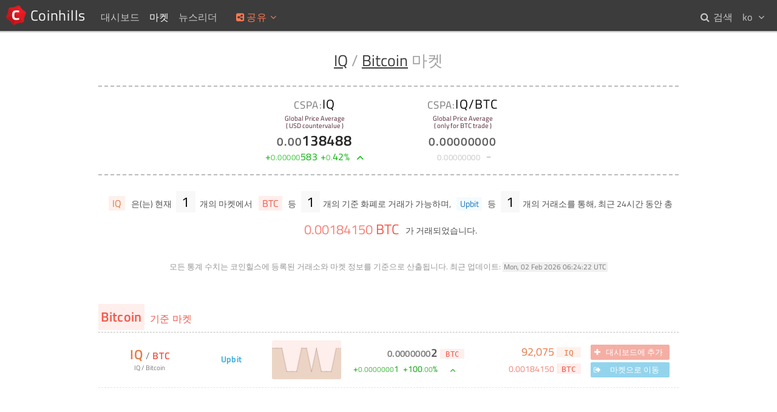

--- FILE ---
content_type: text/html; charset=UTF-8
request_url: https://www.coinhills.com/ko/market/iq-btc/
body_size: 4555
content:
<!DOCTYPE html>
<html lang="ko">
<head>
<title>IQ / Bitcoin ( IQ / BTC ) 마켓 ( 0.00000000 ) - 코인힐스</title>
<meta name="format-detection" content="telephone=no">
<meta http-equiv="x-ua-compatible" content="ie=edge">
<meta name="viewport" content="width=device-width, initial-scale=.8, maximum-scale=.8, user-scalable=no">
<meta charset="utf-8">
<link rel="alternate" hreflang="x-default" href="https://www.coinhills.com/market/iq-btc/">
<link rel="alternate" hreflang="en" href="https://www.coinhills.com/market/iq-btc/">
<link rel="alternate" hreflang="ko" href="https://www.coinhills.com/ko/market/iq-btc/">
<link rel="alternate" hreflang="zh" href="https://www.coinhills.com/zh/market/iq-btc/">
<meta name="Title" content="IQ / Bitcoin ( IQ / BTC ) 마켓 ( 0.00000000 ) - 코인힐스">
<meta name="Keyword" content="비트코인, 시세, 가격, 거래소, ICO, 아이씨오, Initial Coin Offering, 알트코인, 토큰, 이더, 이더리움, 디지털화폐, 환율, 통화, 인덱스, 차트, 실시간, 가상화폐, 암호화화폐, 화폐, 포트폴리오">
<meta name="Description" content="IQ / Bitcoin ( IQ / BTC ) 마켓 ( 0.00000000 ) - 몇 번의 클릭으로 최근 주목 받고 있는 디지털 화폐를 손쉽게 찾을 수 있도록 도와주며, 비트코인을 포함한 디지털 화폐와 거래소에 대한 전반적인 실시간 통계 데이터를 함께 제공합니다.">
<meta name="Author" content="Jung Kim">
<meta itemprop="name" content="IQ / Bitcoin ( IQ / BTC ) 마켓 ( 0.00000000 ) - 코인힐스">
<meta itemprop="description" content="IQ / Bitcoin ( IQ / BTC ) 마켓 ( 0.00000000 ) - 몇 번의 클릭으로 최근 주목 받고 있는 디지털 화폐를 손쉽게 찾을 수 있도록 도와주며, 비트코인을 포함한 디지털 화폐와 거래소에 대한 전반적인 실시간 통계 데이터를 함께 제공합니다.">
<meta itemprop="image" content="https://www.coinhills.com/images/public/coinhills-default-00.jpg">
<meta itemprop="image" content="https://www.coinhills.com/images/public/coinhills-default-01.jpg">
<meta itemprop="image" content="https://www.coinhills.com/images/public/coinhills-default-02.jpg">
<meta itemprop="image" content="https://www.coinhills.com/images/public/coinhills-market-finder.jpg">
<meta name="twitter:card" content="summary_large_image">
<meta name="twitter:title" content="IQ / Bitcoin ( IQ / BTC ) 마켓 ( 0.00000000 ) - 코인힐스">
<meta name="twitter:description" content="IQ / Bitcoin ( IQ / BTC ) 마켓 ( 0.00000000 ) - 몇 번의 클릭으로 최근 주목 받고 있는 디지털 화폐를 손쉽게 찾을 수 있도록 도와주며, 비트코인을 포함한 디지털 화폐와 거래소에 대한 전반적인 실시간 통계 데이터를 함께 제공합니다.">
<meta name="twitter:image" content="https://www.coinhills.com/images/public/coinhills-default-00.jpg">
<meta name="twitter:image" content="https://www.coinhills.com/images/public/coinhills-default-01.jpg">
<meta name="twitter:image" content="https://www.coinhills.com/images/public/coinhills-default-02.jpg">
<meta name="twitter:image" content="https://www.coinhills.com/images/public/coinhills-market-finder.jpg">
<meta name="twitter:site" content="@Coinhills">
<meta name="twitter:creator" content="@fuserex">
<meta name="twitter:url" content="https://www.coinhills.com/ko/market/iq-btc/">
<meta property="og:type" content="article">
<meta property="og:site_name" content="코인힐스">
<meta property="og:title" content="IQ / Bitcoin ( IQ / BTC ) 마켓 ( 0.00000000 ) - 코인힐스">
<meta property="og:description" content="IQ / Bitcoin ( IQ / BTC ) 마켓 ( 0.00000000 ) - 몇 번의 클릭으로 최근 주목 받고 있는 디지털 화폐를 손쉽게 찾을 수 있도록 도와주며, 비트코인을 포함한 디지털 화폐와 거래소에 대한 전반적인 실시간 통계 데이터를 함께 제공합니다.">
<meta property="og:image" content="https://www.coinhills.com/images/public/coinhills-market-finder.jpg">
<meta property="og:image" content="https://www.coinhills.com/images/public/coinhills-default-02.jpg">
<meta property="og:image" content="https://www.coinhills.com/images/public/coinhills-default-01.jpg">
<meta property="og:image" content="https://www.coinhills.com/images/public/coinhills-default-00.jpg">
<meta property="og:url" content="https://www.coinhills.com/ko/market/iq-btc/">
<meta property="fb:admins" content="670747578">
<meta property="fb:app_id" content="457256951121531">
<meta name="apple-mobile-web-app-title" content="코인힐스">
<meta name="application-name" content="코인힐스">
<link rel="icon" type="image/png" href="/images/coinhills-logo-180-t.png">
<meta name="msapplication-TileImage" content="/images/coinhills-logo-180-t.png">
<meta name="msapplication-square70x70logo" content="/images/coinhills-logo-180-t.png">
<meta name="msapplication-square150x150logo" content="/images/coinhills-logo-180-t.png">
<meta name="msapplication-square310x310logo" content="/images/coinhills-logo-180-t.png">
<link rel="icon" type="image/x-icon" href="/images/favicon.ico">
<link rel="shortcut icon" type="image/x-icon" href="/images/favicon.ico">
<link rel="apple-touch-icon" type="image/png" href="/images/coinhills-logo-180-t.png">
<meta name="msapplication-wide310x150logo" content="/images/coinhills-logo-180-t.png">
<link href="/lib/FontAwesome/css/font-awesome.min.css?1730359631" rel="stylesheet" type="text/css">
<link href="/lib/Google/Fonts/titillium-web.min.css?1730359631" rel="stylesheet" type="text/css">
<link href="/lib/PerfectScrollbar/css/perfect-scrollbar.min.css?1730359631" rel="stylesheet" type="text/css">
<link href="/lib/CoinhillsStandard.min.css?1730359631" rel="stylesheet" type="text/css">
<link href="/lib/jPlate/widget/jpOsd.min.css?1730359632" rel="stylesheet" type="text/css">
<link href="/lib/ad.min.css?1730359632" rel="stylesheet" type="text/css">
<link href="/lib/Common.css?1730359631" rel="stylesheet" type="text/css">
<link href="/market/market-finder.min.css?1730359632" rel="stylesheet" type="text/css">
<script type="text/JavaScript" src="/lib/jPlate/utility/HashRemover.min.js?1730359632"></script>
<script type="text/JavaScript" src="/lib/jQuery/jquery-3.4.1.min.js?1730359632"></script>
<script type="text/JavaScript" src="/lib/Pusher/js/dist/web/pusher.min.js?1730359631"></script>
<script type="text/JavaScript" src="/lib/PerfectScrollbar/js/perfect-scrollbar.jquery.min.js?1730359631"></script>
<script type="text/JavaScript" src="/lib/CoinhillsNumber.min.js?1730359631"></script>
<script type="text/JavaScript" src="/lib/CoinhillsSocket.js?1730359631"></script>
<script type="text/JavaScript" src="/lib/jPlate/utility/UserSettings.min.js?1730359632"></script>
<script type="text/JavaScript" src="/lib/jPlate/utility/Share.min.js?1730359632"></script>
<script type="text/JavaScript" src="/lib/jPlate/widget/jpLoading.min.js?1730359632"></script>
<script type="text/JavaScript" src="/lib/jPlate/widget/jpOsd.min.js?1730359632"></script>
<script type="text/JavaScript" src="/lib/ad.min.js?1730359632"></script>
<script type="text/JavaScript" src="/lib/Common.js?1730359631"></script>
<script type="text/JavaScript" src="/lib/jPlate/utility/DataTag.min.js?1730359632"></script>
<script type="text/JavaScript" src="/lib/ChartSimple.min.js?1730359631"></script>
<script type="text/JavaScript" src="/market/market-finder.min.js?1730359632"></script>
<script type="text/JavaScript">
var jPlate = {
    "urlPathRoot": "",
    "urlPathRootPrefix": "\/ko",
    "languageCodeDefault": "en",
    "languageCode": "ko",
    "languageCodes": {
        "en": "English",
        "ko": "한글",
        "zh": "中文"
    },
    "languageAlternates": {
        "en": "https:\/\/www.coinhills.com\/market\/iq-btc\/",
        "ko": "https:\/\/www.coinhills.com\/ko\/market\/iq-btc\/",
        "zh": "https:\/\/www.coinhills.com\/zh\/market\/iq-btc\/"
    },
    "languageCookieName": "jPlateLang",
    "languageCookieExpire": 31536000,
    "gaUaid": "UA-53798906-1",
    "gaDomain": "www.coinhills.com",
    "gaUserId": null,
    "pusher": {
        "key": "3eb63938bddcf010e2cc",
        "cluster": "ap1",
        "encrypted": true
    },
    "market": {
        "pri_type": "altcoin",
        "pri_code": "IQ",
        "pri_code_delegate": "IQ",
        "pri_code_list": "IQ",
        "pri_name": "IQ",
        "sec_type": "bitcoin",
        "sec_code": "BTC",
        "sec_code_delegate": "BTC",
        "sec_code_list": "BTC,XBT",
        "sec_name": "Bitcoin",
        "src_code": ""
    },
    "langCommon": {
        "failedUnknown": "알 수 없는 네트워크 오류가 발생했습니다.<br>다시 시도해 주세요.",
        "waitProcessing": "이전 요청을 처리중입니다. 잠시 기다려 주세요.",
        "signedOutSuccess": "로그아웃이 완료되었습니다.",
        "signInRequired": "회원 로그인이 필요합니다.",
        "AddedTile": "[#] 을(를) 대시보드에 추가하였습니다.",
        "RemovedTile": "[#] 을(를) 대시보드에서 삭제하였습니다.",
        "buttonProcessing": "처리중...",
        "msgNoMatch": "일치하는 항목이 없습니다.",
        "msgTba": "미정"
    },
    "lang": {
        "btnAdd": "대시보드에 추가",
        "btnAdded": "추가됨",
        "btnRemove": "삭제",
        "btnGo": "마켓으로 이동",
        "btnNA": "사용 불가"
    }
};
</script>
</head>
<body>
<!-- begin of body -->
<div id="loading_template" class="loading">
<div>
<div class="message">LOADING</div>
<div class="cell first"></div>
<div class="cell second"></div>
<div class="cell third"></div>
</div>
</div>
<header id="body_top">
<nav id="nav_home">
<a class="home" href="/ko/" title="코인힐스 홈"> <span>Coinhills</span></a>
</nav>
<nav id="nav_top">
<div>
	<a class="" href="/ko/dashboard/"><span>대시보드</span></a>
</div>
<div>
	<span class="on"><span>마켓</span><i class="fa fa-fw fa-angle-down"></i></span>
	<div>
		<a href="/ko/market/monitor/btc/"><i class="fa fa-fw fa-angle-right"></i> <span>비트코인 ( BTC ) 모니터</span></a>
		<a href="/ko/market/"><i class="fa fa-fw fa-angle-right"></i> <span>디지털 화폐</span></a>
		<a href="/ko/market/exchange/"><i class="fa fa-fw fa-angle-right"></i> <span>거래소</span></a>
		<a href="/ko/market/currency/"><i class="fa fa-fw fa-angle-right"></i> <span>국가 통화 별 비트코인 거래량 순위</span></a>
		<a href="/ko/market/trending/200-/"><i class="fa fa-fw fa-angle-right"></i> <span>변동폭 상위 10개 마켓</span></a>
	</div>
</div>
<div>
	<a class="" href="/ko/newsreader/bitcoin/"><span>뉴스리더</span></a>
</div>
</nav>
<nav id="nav_top_mobile">
<div class="btn"><i class="fa fa-fw fa-ellipsis-v"></i></div>
<div class="menu">
<a href="/ko/dashboard/">&sdot; 대시보드</a>
<a href="/ko/market/">&sdot; 마켓</a>
<a class="sub" href="/ko/market/monitor/btc/">&rsaquo; 비트코인 ( BTC ) 모니터</a>
<a class="sub" href="/ko/market/">&rsaquo; 디지털 화폐</a>
<a class="sub" href="/ko/market/exchange/">&rsaquo; 거래소</a>
<a class="sub" href="/ko/market/currency/">&rsaquo; 국가 통화 별 비트코인 거래량 순위</a>
<a class="sub" href="/ko/market/trending/200-/">&rsaquo; 변동폭 상위 10개 마켓</a>
<a href="/ko/newsreader/bitcoin/">&sdot; 뉴스리더</a>
</div>
</nav>
<div id="share">
<div class="title" title="현재 페이지를 소셜네트워크에 공유합니다"><i class="fa fa-fw fa-share-alt-square"></i><span>공유</span><i class="fa fa-fw fa-angle-down"></i></div>
<div class="popup">
<div class="btn facebook" title="페이스북에 공유하기"><i class="fa fa-fw fa-facebook"></i></div>
<div class="btn twitter" title="트위터에 공유하기"><i class="fa fa-fw fa-twitter"></i></div>
<div class="btn linkedin" title="링크드인에 공유하기"><i class="fa fa-fw fa-linkedin"></i></div>
<div class="btn reddit" title="레딧에 공유하기"><i class="fa fa-fw fa-reddit"></i></div>
<div class="btn pinterest" title="핀터레스트에 공유하기"><i class="fa fa-fw fa-pinterest"></i></div>
<div class="btn tencent-weibo" title="텐센트 웨이보에 공유하기"><i class="fa fa-fw fa-tencent-weibo"></i></div>
<div class="btn sina-weibo" title="시나 웨이보에 공유하기"><i class="fa fa-fw fa-weibo"></i></div>
<div class="btn renren" title="렌렌에 공유하기"><i class="fa fa-fw fa-renren"></i></div>
<div class="btn vk" title="VK에 공유하기"><i class="fa fa-fw fa-vk"></i></div>
</div>
</div>
<nav id="user_lang">
<div class="header"><span>ko</span> <i class="fa fa-fw fa-angle-down"></i></div>
<div class="popup">
<a class="" href="https://www.coinhills.com/market/iq-btc/"><span>en</span> English</a>
<a class="selected" href="https://www.coinhills.com/ko/market/iq-btc/"><span>ko</span> 한글</a>
<a class="" href="https://www.coinhills.com/zh/market/iq-btc/"><span>zh</span> 中文</a>
</div>
</nav>
<nav id="nav_search">
<a class="" href="/ko/search/"><i class="fa fa-fw fa-search"></i> <span>검색</span></a>
</nav>
</header>
<div id="body_content_dummy"></div>
<main id="body_content" class="">
	<div class="adContainer leaderboard top"><!--

		--><ins class="adsbygoogle"
			style="display:block;height:5.625em;"
			data-ad-client="ca-pub-9528762290416021"
			data-ad-slot="8189501590"
			data-ad-channel=""></ins>

			<script>
	(adsbygoogle = window.adsbygoogle || []).push({});
	</script>
	
			<a class="contact" title="광고 문의는 이 곳을 클릭해 주세요.">
		<span class="header"><i class="fa fa-info-circle"></i></span>
	</a>
		</div>
	<div class="container text-center">


<!-- Title -->
<h1><a href="/ko/market/iq/" title="IQ 마켓 찾기">IQ</a> / <a href="/ko/market/-btc/" title="Bitcoin 기준 마켓 찾기">Bitcoin</a> 마켓</h1>


<!-- Global Price Average -->
<section class="mt-price">
<div class="CCAUSD">
<div class="code"><span class="cspa">CSPA:</span>IQ</div>
<div class="desc">Global Price Average<br>( USD countervalue )</div>
<div class="price">0.00138488</div>
<div class="price-change up"><span class="data">+0.00000583</span> <span class="pct">+0.42%</span> <span class="updown"><i class="fa fa-fw fa-angle-up"></i></span></div>
</div>
<div class="BTC">
<div class="code"><span class="cspa">CSPA:</span>IQ/BTC</div>
<div class="desc">Global Price Average<br>( only for BTC trade )</div>
<div class="price">0.00000000</div>
<div class="price-change zero"><span class="data">0.00000000</span> <span class="pct"></span> <span class="updown"><i class="fa fa-fw fa-ellipsis-h"></i></span></div>
</div>
</section>


<!-- Statistics -->
<section class="mt">
	<div class="pri-list folded"><a class="" href="/ko/market/iq-btc/" title="IQ / Bitcoin 마켓 찾기"><span class="c-altcoin bgc-altcoin-t">IQ</span></a></div> 은(는) 현재 <div class="pri-sec-n">1</div> 개의 마켓에서 <div class="sec-list"><a href="/ko/market/iq-btc/" title="IQ / Bitcoin 마켓 찾기"><span class="c-bitcoin bgc-bitcoin-t">BTC</span></a></div> 등 <div class="sec-n">1</div>개의 기준 화폐로 거래가 가능하며, <div class="src-list"><a href="/ko/market/iq-btc/upbit/" title="Upbit 거래소의 IQ / Bitcoin 마켓 찾기"><span class="c-exchange bgc-exchange-t">Upbit</span></a></div> 등 <div class="src-n">1</div>개의 거래소를 통해, 최근 24시간 동안 총 <div class="volume-btc c-bitcoin"> <span class="data">0.00184150</span> <span class="c-bitcoin">BTC</span></div> 가 거래되었습니다.</section>
<p class="caution">
	<span>모든 통계 수치는 코인힐스에 등록된 거래소와 마켓 정보를 기준으로 산출됩니다.</span>
	<span>최근 업데이트:</span> <time datetime="2026-02-02T06:24:22+00:00">Mon, 02 Feb 2026 06:24:22 UTC</time>
</p>


<!-- Market List -->
<div id="market_list">
	<h2 id="mh_template"><span></span> 기준 마켓</h2>
	<article id="ml_template" class="ml">
		<div class="code-name">
			<a>
				<div class="code"><span></span> / <span></span></div>
				<div class="name"><span></span> / <span></span></div>
			</a>
			<a class="src-code"></a>
		</div>
		<a class="src-code"></a>
		<div class="chart" title="최근 2주간 변동폭 차트"></div>
		<div class="price-block">
			<div class="price"><span class="data"></span> <span class="unit"></span></div>
			<div class="price-change"><span class="data"></span> <span class="pct"></span> <span class="updown"></span></div>
		</div>
		<div class="volume-block">
			<div class="volume-pri"><span class="data"></span> <span class="unit"></span></div>
			<div class="volume-sec"><span class="data"></span> <span class="unit"></span></div>
		</div>
		<div class="action">
			<div class="button favorite" title="코인힐스 대시보드에 추가/삭제가 가능합니다"><i class="fa fa-fw fa-plus"></i> <span></span></div>
			<div class="button go" title="거래소 웹사이트의 마켓 페이지로 이동합니다"><i class="fa fa-fw fa-sign-out"></i> <span></span></div>
		</div>
	</article>
</div>


<!-- More button -->
<button id="more" type="button"><p>Load More</p><i class="fa fa-fw fa-angle-down"></i></button>


</div>
</main>
<footer id="body_bottom">
<br><br>
<nav class="bb-column">
<div class="bb-headline">소개</div>
<a class="menu-bb" href="/ko/about/">코인힐스 소개</a><br>
<a class="menu-bb" href="/ko/cspa/">CSPA 인덱스</a><br>
<a class="menu-bb" href="/ko/terms-of-use/">이용약관</a><br>
</nav><!--
--><nav class="bb-column">
<div class="bb-headline">서비스</div>
<a class="menu-bb" href="/ko/dashboard/">대시보드</a><br>
<a class="menu-bb" href="/ko/market/monitor/btc/">비트코인 모니터</a><br>
<a class="menu-bb" href="/ko/market/exchange/">마켓 파인더</a><br>
<a class="menu-bb" href="/ko/newsreader/bitcoin/">뉴스리더</a><br>
<a class="menu-bb" href="/ko/search/">검색</a><br>
<a class="menu-bb" href="/ko/api/">Public API</a><br>
</nav><!--
-->
</div><!--
--><div class="bb-column">
<p>Copyright&copy; Bithumb.<br>All Right Reserved.</p>
<br>
<p class="footer-home"><a class="menu-bb home" href="/ko/">Bitcoin, Ether and all other cryptocurrencies markets' live price</a></p>
</div>
</footer>
<div id="goto_top" title="Go to top"><i class="fa fa-caret-up"></i></div>

<!-- end of body -->
<script type="text/JavaScript" src="/lib/jPlate/utility/ga.min.js?1730359632"></script>
</body>
</html>


--- FILE ---
content_type: text/css
request_url: https://www.coinhills.com/lib/Google/Fonts/titillium-web.min.css?1730359631
body_size: -57
content:
@font-face{font-family:'Titillium Web';font-style:normal;font-weight:400;src:url( 'titillium-web-v4-latin-regular.eot' );src:local( 'Titillium Web' ),local( 'TitilliumWeb-Regular' ),url( 'titillium-web-v4-latin-regular.eot?#iefix' ) format( 'embedded-opentype' ),url( 'titillium-web-v4-latin-regular.woff2' ) format( 'woff2' ),url( 'titillium-web-v4-latin-regular.woff' ) format( 'woff' ),url( 'titillium-web-v4-latin-regular.ttf' ) format( 'truetype' ),url( 'titillium-web-v4-latin-regular.svg#TitilliumWeb' ) format( 'svg' )}@font-face{font-family:'Titillium Web';font-style:normal;font-weight:600;src:url(titillium-web-v4-latin-600.eot);src:local('Titillium WebSemiBold'),local('TitilliumWeb-SemiBold'),url(titillium-web-v4-latin-600.eot?#iefix) format('embedded-opentype'),url(titillium-web-v4-latin-600.woff2) format('woff2'),url(titillium-web-v4-latin-600.woff) format('woff'),url(titillium-web-v4-latin-600.ttf) format('truetype'),url(titillium-web-v4-latin-600.svg#TitilliumWeb) format('svg')}/*# sourceMappingURL=titillium-web.min.css.map */

--- FILE ---
content_type: text/css
request_url: https://www.coinhills.com/lib/CoinhillsStandard.min.css?1730359631
body_size: -23
content:
.button{cursor:pointer;border-radius:.175em;background-color:#787878;color:#fff;font-size:.8em}.c-bitcoin{color:#f05a4b}.c-altcoin{color:#e67846}.c-currency{color:#9b5fa0}.c-exchange{color:#1673be}.bgc-bitcoin{background-color:rgba(240,90,75,1)}.bgc-altcoin{background-color:rgba(230,120,70,1)}.bgc-currency{background-color:rgba(155,95,160,1)}.bgc-exchange{background-color:rgba(40,170,220,1)}.bgc-bitcoin-t{background-color:rgba(240,90,75,.1)}.bgc-altcoin-t{background-color:rgba(230,120,70,.1)}.bgc-currency-t{background-color:rgba(155,95,160,.1)}.bgc-exchange-t{background-color:rgba(40,170,220,.05)}.n-fraction,.n-fraction.n-zero,.n-integer.n-zero,.n-point{font-size:.8em;opacity:.75}.n-fraction.n-number{font-size:1em;opacity:1}
/*# sourceMappingURL=CoinhillsStandard.min.css.map */

--- FILE ---
content_type: application/javascript
request_url: https://www.coinhills.com/lib/ad.min.js?1730359632
body_size: -101
content:
$(function(){$(".adContainer .contact").attr("href",jPlate.urlPathRootPrefix+"/advertisement/"),$(".adContainer.adHills").each(function(a,e){var n=$(e),t=n.data(),i="ad."+t.type+"."+t.category+"."+jPlate.languageCode;ga("send","event",i,"ad.view",i+"."+t.name);var c=$("<img>",{src:t.content,alt:t.description}),o=$("<div>",{class:"content"}).append(c).on("click",function(){ga("send","event",i,"ad.click",i+"."+t.name),window.open(t.link,t.target)}).prependTo(n);n.hasClass("resizable")&&$("<img>",{class:"alt",src:t.contentResizable,alt:t.description}).appendTo(o)})});
//# sourceMappingURL=ad.min.js.map